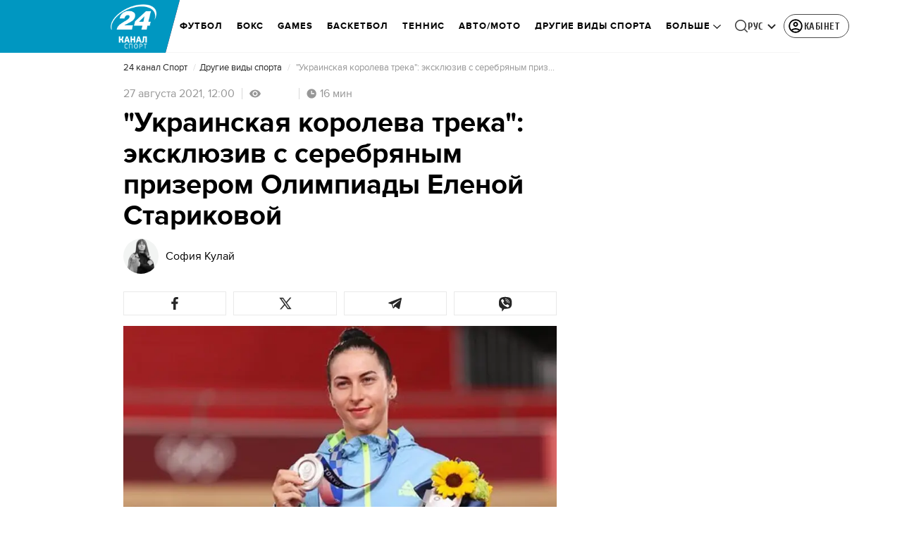

--- FILE ---
content_type: application/javascript
request_url: https://sport.24tv.ua/ru/polyfills.5d43cb9a69a8d9ce.js
body_size: 11896
content:
(self.webpackChunktv24app=self.webpackChunktv24app||[]).push([["polyfills"],{5321:(ge,Oe,le)=>{"use strict";le(6350),le(1182),le(242),window.__Zone_disable_Error=!0,window.__Zone_disable_toString=!0,window.__Zone_disable_bluebird=!0,window.__Zone_disable_geolocation=!0,window.__Zone_disable_requestAnimationFrame=!0,window.__Zone_disable_blocking=!0,window.__Zone_disable_IE_check=!0,window.__Zone_disable_PromiseRejectionEvent=!0,window.__Zone_disable_mediaQuery=!0,window.__Zone_disable_notification=!0,window.__Zone_enable_cross_context_check=!0},1182:()=>{window.__zone_symbol__UNPATCHED_EVENTS=["scroll","mousemove","message"]},242:function(ge,Oe,le){"use strict";var Te,Ie,me=this&&this.__assign||function(){return me=Object.assign||function(ue){for(var ce,ye=1,Be=arguments.length;ye<Be;ye++)for(var Ze in ce=arguments[ye])Object.prototype.hasOwnProperty.call(ce,Ze)&&(ue[Ze]=ce[Ze]);return ue},me.apply(this,arguments)};Te=function(){!function(e){var t,i=e.performance;function a(h){i&&i.mark&&i.mark(h)}function s(h,r){i&&i.measure&&i.measure(h,r)}a("Zone");var f=e.__Zone_symbol_prefix||"__zone_symbol__";function _(h){return f+h}var E=!0===e[_("forceDuplicateZoneCheck")];if(e.Zone){if(E||"function"!=typeof e.Zone.__symbol__)throw new Error("Zone already loaded.");return e.Zone}var b=function(){function h(r,n){this._parent=r,this._name=n?n.name||"unnamed":"<root>",this._properties=n&&n.properties||{},this._zoneDelegate=new m(this,this._parent&&this._parent._zoneDelegate,n)}return h.assertZonePatched=function(){if(e.Promise!==X.ZoneAwarePromise)throw new Error("Zone.js has detected that ZoneAwarePromise `(window|global).Promise` has been overwritten.\nMost likely cause is that a Promise polyfill has been loaded after Zone.js (Polyfilling Promise api is not necessary when zone.js is loaded. If you must load one, do so before loading zone.js.)")},Object.defineProperty(h,"root",{get:function(){for(var r=t.current;r.parent;)r=r.parent;return r},enumerable:!1,configurable:!0}),Object.defineProperty(h,"current",{get:function(){return q.zone},enumerable:!1,configurable:!0}),Object.defineProperty(h,"currentTask",{get:function(){return ne},enumerable:!1,configurable:!0}),h.__load_patch=function(r,n,o){if(void 0===o&&(o=!1),X.hasOwnProperty(r)){if(!o&&E)throw Error("Already loaded patch: "+r)}else if(!e["__Zone_disable_"+r]){var p="Zone:"+r;a(p),X[r]=n(e,t,ae),s(p,p)}},Object.defineProperty(h.prototype,"parent",{get:function(){return this._parent},enumerable:!1,configurable:!0}),Object.defineProperty(h.prototype,"name",{get:function(){return this._name},enumerable:!1,configurable:!0}),h.prototype.get=function(r){var n=this.getZoneWith(r);if(n)return n._properties[r]},h.prototype.getZoneWith=function(r){for(var n=this;n;){if(n._properties.hasOwnProperty(r))return n;n=n._parent}return null},h.prototype.fork=function(r){if(!r)throw new Error("ZoneSpec required!");return this._zoneDelegate.fork(this,r)},h.prototype.wrap=function(r,n){if("function"!=typeof r)throw new Error("Expecting function got: "+r);var o=this._zoneDelegate.intercept(this,r,n),p=this;return function(){return p.runGuarded(o,this,arguments,n)}},h.prototype.run=function(r,n,o,p){q={parent:q,zone:this};try{return this._zoneDelegate.invoke(this,r,n,o,p)}finally{q=q.parent}},h.prototype.runGuarded=function(r,n,o,p){void 0===n&&(n=null),q={parent:q,zone:this};try{try{return this._zoneDelegate.invoke(this,r,n,o,p)}catch(z){if(this._zoneDelegate.handleError(this,z))throw z}}finally{q=q.parent}},h.prototype.runTask=function(r,n,o){if(r.zone!=this)throw new Error("A task can only be run in the zone of creation! (Creation: "+(r.zone||re).name+"; Execution: "+this.name+")");if(r.state!==F||r.type!==O&&r.type!==L){var p=r.state!=y;p&&r._transitionTo(y,B),r.runCount++;var z=ne;ne=r,q={parent:q,zone:this};try{r.type==L&&r.data&&!r.data.isPeriodic&&(r.cancelFn=void 0);try{return this._zoneDelegate.invokeTask(this,r,n,o)}catch(u){if(this._zoneDelegate.handleError(this,u))throw u}}finally{r.state!==F&&r.state!==D&&(r.type==O||r.data&&r.data.isPeriodic?p&&r._transitionTo(B,y):(r.runCount=0,this._updateTaskCount(r,-1),p&&r._transitionTo(F,y,F))),q=q.parent,ne=z}}},h.prototype.scheduleTask=function(r){if(r.zone&&r.zone!==this)for(var n=this;n;){if(n===r.zone)throw Error("can not reschedule task to ".concat(this.name," which is descendants of the original zone ").concat(r.zone.name));n=n.parent}r._transitionTo(x,F);var o=[];r._zoneDelegates=o,r._zone=this;try{r=this._zoneDelegate.scheduleTask(this,r)}catch(p){throw r._transitionTo(D,x,F),this._zoneDelegate.handleError(this,p),p}return r._zoneDelegates===o&&this._updateTaskCount(r,1),r.state==x&&r._transitionTo(B,x),r},h.prototype.scheduleMicroTask=function(r,n,o,p){return this.scheduleTask(new w(R,r,n,o,p,void 0))},h.prototype.scheduleMacroTask=function(r,n,o,p,z){return this.scheduleTask(new w(L,r,n,o,p,z))},h.prototype.scheduleEventTask=function(r,n,o,p,z){return this.scheduleTask(new w(O,r,n,o,p,z))},h.prototype.cancelTask=function(r){if(r.zone!=this)throw new Error("A task can only be cancelled in the zone of creation! (Creation: "+(r.zone||re).name+"; Execution: "+this.name+")");if(r.state===B||r.state===y){r._transitionTo(W,B,y);try{this._zoneDelegate.cancelTask(this,r)}catch(n){throw r._transitionTo(D,W),this._zoneDelegate.handleError(this,n),n}return this._updateTaskCount(r,-1),r._transitionTo(F,W),r.runCount=0,r}},h.prototype._updateTaskCount=function(r,n){var o=r._zoneDelegates;-1==n&&(r._zoneDelegates=null);for(var p=0;p<o.length;p++)o[p]._updateTaskCount(r.type,n)},h}();(t=b).__symbol__=_;var V,g={name:"",onHasTask:function(h,r,n,o){return h.hasTask(n,o)},onScheduleTask:function(h,r,n,o){return h.scheduleTask(n,o)},onInvokeTask:function(h,r,n,o,p,z){return h.invokeTask(n,o,p,z)},onCancelTask:function(h,r,n,o){return h.cancelTask(n,o)}},m=function(){function h(r,n,o){this._taskCounts={microTask:0,macroTask:0,eventTask:0},this.zone=r,this._parentDelegate=n,this._forkZS=o&&(o&&o.onFork?o:n._forkZS),this._forkDlgt=o&&(o.onFork?n:n._forkDlgt),this._forkCurrZone=o&&(o.onFork?this.zone:n._forkCurrZone),this._interceptZS=o&&(o.onIntercept?o:n._interceptZS),this._interceptDlgt=o&&(o.onIntercept?n:n._interceptDlgt),this._interceptCurrZone=o&&(o.onIntercept?this.zone:n._interceptCurrZone),this._invokeZS=o&&(o.onInvoke?o:n._invokeZS),this._invokeDlgt=o&&(o.onInvoke?n:n._invokeDlgt),this._invokeCurrZone=o&&(o.onInvoke?this.zone:n._invokeCurrZone),this._handleErrorZS=o&&(o.onHandleError?o:n._handleErrorZS),this._handleErrorDlgt=o&&(o.onHandleError?n:n._handleErrorDlgt),this._handleErrorCurrZone=o&&(o.onHandleError?this.zone:n._handleErrorCurrZone),this._scheduleTaskZS=o&&(o.onScheduleTask?o:n._scheduleTaskZS),this._scheduleTaskDlgt=o&&(o.onScheduleTask?n:n._scheduleTaskDlgt),this._scheduleTaskCurrZone=o&&(o.onScheduleTask?this.zone:n._scheduleTaskCurrZone),this._invokeTaskZS=o&&(o.onInvokeTask?o:n._invokeTaskZS),this._invokeTaskDlgt=o&&(o.onInvokeTask?n:n._invokeTaskDlgt),this._invokeTaskCurrZone=o&&(o.onInvokeTask?this.zone:n._invokeTaskCurrZone),this._cancelTaskZS=o&&(o.onCancelTask?o:n._cancelTaskZS),this._cancelTaskDlgt=o&&(o.onCancelTask?n:n._cancelTaskDlgt),this._cancelTaskCurrZone=o&&(o.onCancelTask?this.zone:n._cancelTaskCurrZone),this._hasTaskZS=null,this._hasTaskDlgt=null,this._hasTaskDlgtOwner=null,this._hasTaskCurrZone=null;var p=o&&o.onHasTask;(p||n&&n._hasTaskZS)&&(this._hasTaskZS=p?o:g,this._hasTaskDlgt=n,this._hasTaskDlgtOwner=this,this._hasTaskCurrZone=r,o.onScheduleTask||(this._scheduleTaskZS=g,this._scheduleTaskDlgt=n,this._scheduleTaskCurrZone=this.zone),o.onInvokeTask||(this._invokeTaskZS=g,this._invokeTaskDlgt=n,this._invokeTaskCurrZone=this.zone),o.onCancelTask||(this._cancelTaskZS=g,this._cancelTaskDlgt=n,this._cancelTaskCurrZone=this.zone))}return h.prototype.fork=function(r,n){return this._forkZS?this._forkZS.onFork(this._forkDlgt,this.zone,r,n):new b(r,n)},h.prototype.intercept=function(r,n,o){return this._interceptZS?this._interceptZS.onIntercept(this._interceptDlgt,this._interceptCurrZone,r,n,o):n},h.prototype.invoke=function(r,n,o,p,z){return this._invokeZS?this._invokeZS.onInvoke(this._invokeDlgt,this._invokeCurrZone,r,n,o,p,z):n.apply(o,p)},h.prototype.handleError=function(r,n){return!this._handleErrorZS||this._handleErrorZS.onHandleError(this._handleErrorDlgt,this._handleErrorCurrZone,r,n)},h.prototype.scheduleTask=function(r,n){var o=n;if(this._scheduleTaskZS)this._hasTaskZS&&o._zoneDelegates.push(this._hasTaskDlgtOwner),(o=this._scheduleTaskZS.onScheduleTask(this._scheduleTaskDlgt,this._scheduleTaskCurrZone,r,n))||(o=n);else if(n.scheduleFn)n.scheduleFn(n);else{if(n.type!=R)throw new Error("Task is missing scheduleFn.");A(n)}return o},h.prototype.invokeTask=function(r,n,o,p){return this._invokeTaskZS?this._invokeTaskZS.onInvokeTask(this._invokeTaskDlgt,this._invokeTaskCurrZone,r,n,o,p):n.callback.apply(o,p)},h.prototype.cancelTask=function(r,n){var o;if(this._cancelTaskZS)o=this._cancelTaskZS.onCancelTask(this._cancelTaskDlgt,this._cancelTaskCurrZone,r,n);else{if(!n.cancelFn)throw Error("Task is not cancelable");o=n.cancelFn(n)}return o},h.prototype.hasTask=function(r,n){try{this._hasTaskZS&&this._hasTaskZS.onHasTask(this._hasTaskDlgt,this._hasTaskCurrZone,r,n)}catch(o){this.handleError(r,o)}},h.prototype._updateTaskCount=function(r,n){var o=this._taskCounts,p=o[r],z=o[r]=p+n;if(z<0)throw new Error("More tasks executed then were scheduled.");0!=p&&0!=z||this.hasTask(this.zone,{microTask:o.microTask>0,macroTask:o.macroTask>0,eventTask:o.eventTask>0,change:r})},h}(),w=function(){function h(r,n,o,p,z,u){if(this._zone=null,this.runCount=0,this._zoneDelegates=null,this._state="notScheduled",this.type=r,this.source=n,this.data=p,this.scheduleFn=z,this.cancelFn=u,!o)throw new Error("callback is not defined");this.callback=o;var v=this;this.invoke=r===O&&p&&p.useG?h.invokeTask:function(){return h.invokeTask.call(e,v,this,arguments)}}return h.invokeTask=function(r,n,o){r||(r=this),fe++;try{return r.runCount++,r.zone.runTask(r,n,o)}finally{1==fe&&T(),fe--}},Object.defineProperty(h.prototype,"zone",{get:function(){return this._zone},enumerable:!1,configurable:!0}),Object.defineProperty(h.prototype,"state",{get:function(){return this._state},enumerable:!1,configurable:!0}),h.prototype.cancelScheduleRequest=function(){this._transitionTo(F,x)},h.prototype._transitionTo=function(r,n,o){if(this._state!==n&&this._state!==o)throw new Error("".concat(this.type," '").concat(this.source,"': can not transition to '").concat(r,"', expecting state '").concat(n,"'").concat(o?" or '"+o+"'":"",", was '").concat(this._state,"'."));this._state=r,r==F&&(this._zoneDelegates=null)},h.prototype.toString=function(){return this.data&&typeof this.data.handleId<"u"?this.data.handleId.toString():Object.prototype.toString.call(this)},h.prototype.toJSON=function(){return{type:this.type,state:this.state,source:this.source,zone:this.zone.name,runCount:this.runCount}},h}(),Z=_("setTimeout"),M=_("Promise"),U=_("then"),j=[],ie=!1;function Y(h){if(V||e[M]&&(V=e[M].resolve(0)),V){var r=V[U];r||(r=V.then),r.call(V,h)}else e[Z](h,0)}function A(h){0===fe&&0===j.length&&Y(T),h&&j.push(h)}function T(){if(!ie){for(ie=!0;j.length;){var h=j;j=[];for(var r=0;r<h.length;r++){var n=h[r];try{n.zone.runTask(n,null,null)}catch(o){ae.onUnhandledError(o)}}}ae.microtaskDrainDone(),ie=!1}}var re={name:"NO ZONE"},F="notScheduled",x="scheduling",B="scheduled",y="running",W="canceling",D="unknown",R="microTask",L="macroTask",O="eventTask",X={},ae={symbol:_,currentZoneFrame:function(){return q},onUnhandledError:K,microtaskDrainDone:K,scheduleMicroTask:A,showUncaughtError:function(){return!b[_("ignoreConsoleErrorUncaughtError")]},patchEventTarget:function(){return[]},patchOnProperties:K,patchMethod:function(){return K},bindArguments:function(){return[]},patchThen:function(){return K},patchMacroTask:function(){return K},patchEventPrototype:function(){return K},isIEOrEdge:function(){return!1},getGlobalObjects:function(){},ObjectDefineProperty:function(){return K},ObjectGetOwnPropertyDescriptor:function(){},ObjectCreate:function(){},ArraySlice:function(){return[]},patchClass:function(){return K},wrapWithCurrentZone:function(){return K},filterProperties:function(){return[]},attachOriginToPatched:function(){return K},_redefineProperty:function(){return K},patchCallbacks:function(){return K},nativeScheduleMicroTask:Y},q={parent:null,zone:new b(null,null)},ne=null,fe=0;function K(){}s("Zone","Zone"),e.Zone=b}(typeof window<"u"&&window||typeof self<"u"&&self||global);var ue=Object.getOwnPropertyDescriptor,ce=Object.defineProperty,ye=Object.getPrototypeOf,Be=Object.create,Ze=Array.prototype.slice,Fe="addEventListener",Ue="removeEventListener",Ve=Zone.__symbol__(Fe),Ge=Zone.__symbol__(Ue),he="true",ve="false",Se=Zone.__symbol__("");function xe(e,t){return Zone.current.wrap(e,t)}function ze(e,t,i,a,s){return Zone.current.scheduleMacroTask(e,t,i,a,s)}var H=Zone.__symbol__,Me=typeof window<"u",ke=Me?window:void 0,$=Me&&ke||"object"==typeof self&&self||global,dr="removeAttribute";function We(e,t){for(var i=e.length-1;i>=0;i--)"function"==typeof e[i]&&(e[i]=xe(e[i],t+"_"+i));return e}function Je(e){return!e||!1!==e.writable&&!("function"==typeof e.get&&typeof e.set>"u")}var Qe=typeof WorkerGlobalScope<"u"&&self instanceof WorkerGlobalScope,Ne=!("nw"in $)&&typeof $.process<"u"&&"[object process]"==={}.toString.call($.process),Xe=!Ne&&!Qe&&!(!Me||!ke.HTMLElement),$e=typeof $.process<"u"&&"[object process]"==={}.toString.call($.process)&&!Qe&&!(!Me||!ke.HTMLElement),Le={},er=function(e){if(e=e||$.event){var t=Le[e.type];t||(t=Le[e.type]=H("ON_PROPERTY"+e.type));var s,i=this||e.target||$,a=i[t];return Xe&&i===ke&&"error"===e.type?!0===(s=a&&a.call(this,e.message,e.filename,e.lineno,e.colno,e.error))&&e.preventDefault():null!=(s=a&&a.apply(this,arguments))&&!s&&e.preventDefault(),s}};function rr(e,t,i){var a=ue(e,t);if(!a&&i&&ue(i,t)&&(a={enumerable:!0,configurable:!0}),a&&a.configurable){var f=H("on"+t+"patched");if(!e.hasOwnProperty(f)||!e[f]){delete a.writable,delete a.value;var _=a.get,E=a.set,b=t.slice(2),g=Le[b];g||(g=Le[b]=H("ON_PROPERTY"+b)),a.set=function(m){var w=this;!w&&e===$&&(w=$),w&&("function"==typeof w[g]&&w.removeEventListener(b,er),E&&E.call(w,null),w[g]=m,"function"==typeof m&&w.addEventListener(b,er,!1))},a.get=function(){var m=this;if(!m&&e===$&&(m=$),!m)return null;var w=m[g];if(w)return w;if(_){var Z=_.call(this);if(Z)return a.set.call(this,Z),"function"==typeof m[dr]&&m.removeAttribute(t),Z}return null},ce(e,t,a),e[f]=!0}}}function tr(e,t,i){if(t)for(var a=0;a<t.length;a++)rr(e,"on"+t[a],i);else{var s=[];for(var f in e)"on"==f.slice(0,2)&&s.push(f);for(var _=0;_<s.length;_++)rr(e,s[_],i)}}var se=H("originalInstance");function Ce(e){var t=$[e];if(t){$[H(e)]=t,$[e]=function(){var s=We(arguments,e);switch(s.length){case 0:this[se]=new t;break;case 1:this[se]=new t(s[0]);break;case 2:this[se]=new t(s[0],s[1]);break;case 3:this[se]=new t(s[0],s[1],s[2]);break;case 4:this[se]=new t(s[0],s[1],s[2],s[3]);break;default:throw new Error("Arg list too long.")}},de($[e],t);var a,i=new t(function(){});for(a in i)"XMLHttpRequest"===e&&"responseBlob"===a||function(s){"function"==typeof i[s]?$[e].prototype[s]=function(){return this[se][s].apply(this[se],arguments)}:ce($[e].prototype,s,{set:function(f){"function"==typeof f?(this[se][s]=xe(f,e+"."+s),de(this[se][s],f)):this[se][s]=f},get:function(){return this[se][s]}})}(a);for(a in t)"prototype"!==a&&t.hasOwnProperty(a)&&($[e][a]=t[a])}}function _e(e,t,i){for(var a=e;a&&!a.hasOwnProperty(t);)a=ye(a);!a&&e[t]&&(a=e);var s=H(t),f=null;if(a&&(!(f=a[s])||!a.hasOwnProperty(s))&&(f=a[s]=a[t],Je(a&&ue(a,t)))){var E=i(f,s,t);a[t]=function(){return E(this,arguments)},de(a[t],f)}return f}function Tr(e,t,i){var a=null;function s(f){var _=f.data;return _.args[_.cbIdx]=function(){f.invoke.apply(this,arguments)},a.apply(_.target,_.args),f}a=_e(e,t,function(f){return function(_,E){var b=i(_,E);return b.cbIdx>=0&&"function"==typeof E[b.cbIdx]?ze(b.name,E[b.cbIdx],b,s):f.apply(_,E)}})}function de(e,t){e[H("OriginalDelegate")]=t}var nr=!1,Ye=!1;function pr(){if(nr)return Ye;nr=!0;try{var e=ke.navigator.userAgent;(-1!==e.indexOf("MSIE ")||-1!==e.indexOf("Trident/")||-1!==e.indexOf("Edge/"))&&(Ye=!0)}catch{}return Ye}Zone.__load_patch("ZoneAwarePromise",function(e,t,i){var a=Object.getOwnPropertyDescriptor,s=Object.defineProperty;var _=i.symbol,E=[],b=!0===e[_("DISABLE_WRAPPING_UNCAUGHT_PROMISE_REJECTION")],g=_("Promise"),m=_("then"),w="__creationTrace__";i.onUnhandledError=function(u){if(i.showUncaughtError()){var v=u&&u.rejection;v?console.error("Unhandled Promise rejection:",v instanceof Error?v.message:v,"; Zone:",u.zone.name,"; Task:",u.task&&u.task.source,"; Value:",v,v instanceof Error?v.stack:void 0):console.error(u)}},i.microtaskDrainDone=function(){for(var u=function(){var v=E.shift();try{v.zone.runGuarded(function(){throw v.throwOriginal?v.rejection:v})}catch(l){!function M(u){i.onUnhandledError(u);try{var v=t[Z];"function"==typeof v&&v.call(this,u)}catch{}}(l)}};E.length;)u()};var Z=_("unhandledPromiseRejectionHandler");function U(u){return u&&u.then}function j(u){return u}function ie(u){return r.reject(u)}var V=_("state"),Y=_("value"),A=_("finally"),T=_("parentPromiseValue"),re=_("parentPromiseState"),F="Promise.then",x=null,B=!0,y=!1,W=0;function D(u,v){return function(l){try{X(u,v,l)}catch(c){X(u,!1,c)}}}var R=function(){var u=!1;return function(l){return function(){u||(u=!0,l.apply(null,arguments))}}},L="Promise resolved with itself",O=_("currentTaskTrace");function X(u,v,l){var c=R();if(u===l)throw new TypeError(L);if(u[V]===x){var d=null;try{("object"==typeof l||"function"==typeof l)&&(d=l&&l.then)}catch(I){return c(function(){X(u,!1,I)})(),u}if(v!==y&&l instanceof r&&l.hasOwnProperty(V)&&l.hasOwnProperty(Y)&&l[V]!==x)q(l),X(u,l[V],l[Y]);else if(v!==y&&"function"==typeof d)try{d.call(l,c(D(u,v)),c(D(u,!1)))}catch(I){c(function(){X(u,!1,I)})()}else{u[V]=v;var P=u[Y];if(u[Y]=l,u[A]===A&&v===B&&(u[V]=u[re],u[Y]=u[T]),v===y&&l instanceof Error){var k=t.currentTask&&t.currentTask.data&&t.currentTask.data[w];k&&s(l,O,{configurable:!0,enumerable:!1,writable:!0,value:k})}for(var S=0;S<P.length;)ne(u,P[S++],P[S++],P[S++],P[S++]);if(0==P.length&&v==y){u[V]=W;var C=l;try{throw new Error("Uncaught (in promise): "+function f(u){return u&&u.toString===Object.prototype.toString?(u.constructor&&u.constructor.name||"")+": "+JSON.stringify(u):u?u.toString():Object.prototype.toString.call(u)}(l)+(l&&l.stack?"\n"+l.stack:""))}catch(I){C=I}b&&(C.throwOriginal=!0),C.rejection=l,C.promise=u,C.zone=t.current,C.task=t.currentTask,E.push(C),i.scheduleMicroTask()}}}return u}var ae=_("rejectionHandledHandler");function q(u){if(u[V]===W){try{var v=t[ae];v&&"function"==typeof v&&v.call(this,{rejection:u[Y],promise:u})}catch{}u[V]=y;for(var l=0;l<E.length;l++)u===E[l].promise&&E.splice(l,1)}}function ne(u,v,l,c,d){q(u);var P=u[V],k=P?"function"==typeof c?c:j:"function"==typeof d?d:ie;v.scheduleMicroTask(F,function(){try{var S=u[Y],C=!!l&&A===l[A];C&&(l[T]=S,l[re]=P);var I=v.run(k,void 0,C&&k!==ie&&k!==j?[]:[S]);X(l,!0,I)}catch(N){X(l,!1,N)}},l)}var K=function(){},h=e.AggregateError,r=function(){function u(v){var l=this;if(!(l instanceof u))throw new Error("Must be an instanceof Promise.");l[V]=x,l[Y]=[];try{var c=R();v&&v(c(D(l,B)),c(D(l,y)))}catch(d){X(l,!1,d)}}return u.toString=function(){return"function ZoneAwarePromise() { [native code] }"},u.resolve=function(v){return X(new this(null),B,v)},u.reject=function(v){return X(new this(null),y,v)},u.any=function(v){if(!v||"function"!=typeof v[Symbol.iterator])return Promise.reject(new h([],"All promises were rejected"));var l=[],c=0;try{for(var d=0,P=v;d<P.length;d++)c++,l.push(u.resolve(P[d]))}catch{return Promise.reject(new h([],"All promises were rejected"))}if(0===c)return Promise.reject(new h([],"All promises were rejected"));var S=!1,C=[];return new u(function(I,N){for(var G=0;G<l.length;G++)l[G].then(function(te){S||(S=!0,I(te))},function(te){C.push(te),0==--c&&(S=!0,N(new h(C,"All promises were rejected")))})})},u.race=function(v){var l,c,d=new this(function(N,G){l=N,c=G});function P(N){l(N)}function k(N){c(N)}for(var S=0,C=v;S<C.length;S++){var I=C[S];U(I)||(I=this.resolve(I)),I.then(P,k)}return d},u.all=function(v){return u.allWithCallback(v)},u.allSettled=function(v){return(this&&this.prototype instanceof u?this:u).allWithCallback(v,{thenCallback:function(c){return{status:"fulfilled",value:c}},errorCallback:function(c){return{status:"rejected",reason:c}}})},u.allWithCallback=function(v,l){for(var c,d,P=new this(function(Q,ee){c=Q,d=ee}),k=2,S=0,C=[],I=function(Q){U(Q)||(Q=N.resolve(Q));var ee=S;try{Q.then(function(J){C[ee]=l?l.thenCallback(J):J,0==--k&&c(C)},function(J){l?(C[ee]=l.errorCallback(J),0==--k&&c(C)):d(J)})}catch(J){d(J)}k++,S++},N=this,G=0,te=v;G<te.length;G++)I(te[G]);return 0==(k-=2)&&c(C),P},Object.defineProperty(u.prototype,Symbol.toStringTag,{get:function(){return"Promise"},enumerable:!1,configurable:!0}),Object.defineProperty(u.prototype,Symbol.species,{get:function(){return u},enumerable:!1,configurable:!0}),u.prototype.then=function(v,l){var c,d=null===(c=this.constructor)||void 0===c?void 0:c[Symbol.species];(!d||"function"!=typeof d)&&(d=this.constructor||u);var P=new d(K),k=t.current;return this[V]==x?this[Y].push(k,P,v,l):ne(this,k,P,v,l),P},u.prototype.catch=function(v){return this.then(null,v)},u.prototype.finally=function(v){var l,c=null===(l=this.constructor)||void 0===l?void 0:l[Symbol.species];(!c||"function"!=typeof c)&&(c=u);var d=new c(K);d[A]=A;var P=t.current;return this[V]==x?this[Y].push(P,d,v,v):ne(this,P,d,v,v),d},u}();r.resolve=r.resolve,r.reject=r.reject,r.race=r.race,r.all=r.all;var n=e[g]=e.Promise;e.Promise=r;var o=_("thenPatched");function p(u){var v=u.prototype,l=a(v,"then");if(!l||!1!==l.writable&&l.configurable){var c=v.then;v[m]=c,u.prototype.then=function(d,P){var k=this;return new r(function(C,I){c.call(k,C,I)}).then(d,P)},u[o]=!0}}return i.patchThen=p,n&&(p(n),_e(e,"fetch",function(u){return function z(u){return function(v,l){var c=u.apply(v,l);if(c instanceof r)return c;var d=c.constructor;return d[o]||p(d),c}}(u)})),Promise[t.__symbol__("uncaughtPromiseErrors")]=E,r}),Zone.__load_patch("toString",function(e){var t=Function.prototype.toString,i=H("OriginalDelegate"),a=H("Promise"),s=H("Error"),f=function(){if("function"==typeof this){var g=this[i];if(g)return"function"==typeof g?t.call(g):Object.prototype.toString.call(g);if(this===Promise){var m=e[a];if(m)return t.call(m)}if(this===Error){var w=e[s];if(w)return t.call(w)}}return t.call(this)};f[i]=t,Function.prototype.toString=f;var _=Object.prototype.toString;Object.prototype.toString=function(){return"function"==typeof Promise&&this instanceof Promise?"[object Promise]":_.call(this)}});var be=!1;if(typeof window<"u")try{var Ae=Object.defineProperty({},"passive",{get:function(){be=!0}});window.addEventListener("test",Ae,Ae),window.removeEventListener("test",Ae,Ae)}catch{be=!1}var gr={useG:!0},oe={},or={},ir=new RegExp("^"+Se+"(\\w+)(true|false)$"),ar=H("propagationStopped");function ur(e,t){var i=(t?t(e):e)+ve,a=(t?t(e):e)+he,s=Se+i,f=Se+a;oe[e]={},oe[e][ve]=s,oe[e][he]=f}function mr(e,t,i,a){var s=a&&a.add||Fe,f=a&&a.rm||Ue,_=a&&a.listeners||"eventListeners",E=a&&a.rmAll||"removeAllListeners",b=H(s),g="."+s+":",m="prependListener",w="."+m+":",Z=function(A,T,re){if(!A.isRemoved){var x,F=A.callback;"object"==typeof F&&F.handleEvent&&(A.callback=function(W){return F.handleEvent(W)},A.originalDelegate=F);try{A.invoke(A,T,[re])}catch(W){x=W}var B=A.options;return B&&"object"==typeof B&&B.once&&T[f].call(T,re.type,A.originalDelegate?A.originalDelegate:A.callback,B),x}};function M(A,T,re){if(T=T||e.event){var F=A||T.target||e,x=F[oe[T.type][re?he:ve]];if(x){var B=[];if(1===x.length)(y=Z(x[0],F,T))&&B.push(y);else for(var W=x.slice(),D=0;D<W.length&&(!T||!0!==T[ar]);D++){var y;(y=Z(W[D],F,T))&&B.push(y)}if(1===B.length)throw B[0];var R=function(L){var O=B[L];t.nativeScheduleMicroTask(function(){throw O})};for(D=0;D<B.length;D++)R(D)}}}var U=function(A){return M(this,A,!1)},j=function(A){return M(this,A,!0)};function ie(A,T){if(!A)return!1;var re=!0;T&&void 0!==T.useG&&(re=T.useG);var F=T&&T.vh,x=!0;T&&void 0!==T.chkDup&&(x=T.chkDup);var B=!1;T&&void 0!==T.rt&&(B=T.rt);for(var y=A;y&&!y.hasOwnProperty(s);)y=ye(y);if(!y&&A[s]&&(y=A),!y||y[b])return!1;var ae,W=T&&T.eventNameToString,D={},R=y[b]=y[s],L=y[H(f)]=y[f],O=y[H(_)]=y[_],X=y[H(E)]=y[E];T&&T.prepend&&(ae=y[H(T.prepend)]=y[T.prepend]);var n=re?function(c){if(!D.isExisting)return R.call(D.target,D.eventName,D.capture?j:U,D.options)}:function(c){return R.call(D.target,D.eventName,c.invoke,D.options)},o=re?function(c){if(!c.isRemoved){var d=oe[c.eventName],P=void 0;d&&(P=d[c.capture?he:ve]);var k=P&&c.target[P];if(k)for(var S=0;S<k.length;S++)if(k[S]===c){k.splice(S,1),c.isRemoved=!0,0===k.length&&(c.allRemoved=!0,c.target[P]=null);break}}if(c.allRemoved)return L.call(c.target,c.eventName,c.capture?j:U,c.options)}:function(c){return L.call(c.target,c.eventName,c.invoke,c.options)},z=T&&T.diff?T.diff:function(c,d){var P=typeof d;return"function"===P&&c.callback===d||"object"===P&&c.originalDelegate===d},u=Zone[H("UNPATCHED_EVENTS")],v=e[H("PASSIVE_EVENTS")],l=function(c,d,P,k,S,C){return void 0===S&&(S=!1),void 0===C&&(C=!1),function(){var I=this||e,N=arguments[0];T&&T.transferEventName&&(N=T.transferEventName(N));var G=arguments[1];if(!G)return c.apply(this,arguments);if(Ne&&"uncaughtException"===N)return c.apply(this,arguments);var te=!1;if("function"!=typeof G){if(!G.handleEvent)return c.apply(this,arguments);te=!0}if(!F||F(c,G,I,arguments)){var Ee=be&&!!v&&-1!==v.indexOf(N),Q=function q(c,d){return!be&&"object"==typeof c&&c?!!c.capture:be&&d?"boolean"==typeof c?{capture:c,passive:!0}:c?"object"==typeof c&&!1!==c.passive?me(me({},c),{passive:!0}):c:{passive:!0}:c}(arguments[2],Ee);if(u)for(var ee=0;ee<u.length;ee++)if(N===u[ee])return Ee?c.call(I,N,G,Q):c.apply(this,arguments);var J=!!Q&&("boolean"==typeof Q||Q.capture),Pe=!(!Q||"object"!=typeof Q)&&Q.once,Sr=Zone.current,qe=oe[N];qe||(ur(N,W),qe=oe[N]);var lr=qe[J?he:ve],Re=I[lr],hr=!1;if(Re){if(hr=!0,x)for(ee=0;ee<Re.length;ee++)if(z(Re[ee],G))return}else Re=I[lr]=[];var He,vr=I.constructor.name,_r=or[vr];_r&&(He=_r[N]),He||(He=vr+d+(W?W(N):N)),D.options=Q,Pe&&(D.options.once=!1),D.target=I,D.capture=J,D.eventName=N,D.isExisting=hr;var De=re?gr:void 0;De&&(De.taskData=D);var pe=Sr.scheduleEventTask(He,G,De,P,k);if(D.target=null,De&&(De.taskData=null),Pe&&(Q.once=!0),!be&&"boolean"==typeof pe.options||(pe.options=Q),pe.target=I,pe.capture=J,pe.eventName=N,te&&(pe.originalDelegate=G),C?Re.unshift(pe):Re.push(pe),S)return I}}};return y[s]=l(R,g,n,o,B),ae&&(y[m]=l(ae,w,function(c){return ae.call(D.target,D.eventName,c.invoke,D.options)},o,B,!0)),y[f]=function(){var c=this||e,d=arguments[0];T&&T.transferEventName&&(d=T.transferEventName(d));var P=arguments[2],k=!!P&&("boolean"==typeof P||P.capture),S=arguments[1];if(!S)return L.apply(this,arguments);if(!F||F(L,S,c,arguments)){var I,C=oe[d];C&&(I=C[k?he:ve]);var N=I&&c[I];if(N)for(var G=0;G<N.length;G++){var te=N[G];if(z(te,S))return N.splice(G,1),te.isRemoved=!0,0===N.length&&(te.allRemoved=!0,c[I]=null,"string"==typeof d)&&(c[Se+"ON_PROPERTY"+d]=null),te.zone.cancelTask(te),B?c:void 0}return L.apply(this,arguments)}},y[_]=function(){var c=this||e,d=arguments[0];T&&T.transferEventName&&(d=T.transferEventName(d));for(var P=[],k=sr(c,W?W(d):d),S=0;S<k.length;S++){var C=k[S];P.push(C.originalDelegate?C.originalDelegate:C.callback)}return P},y[E]=function(){var c=this||e,d=arguments[0];if(d){T&&T.transferEventName&&(d=T.transferEventName(d));var N=oe[d];if(N){var Ee=c[N[ve]],Q=c[N[he]];if(Ee)for(var ee=Ee.slice(),k=0;k<ee.length;k++)this[f].call(this,d,(J=ee[k]).originalDelegate?J.originalDelegate:J.callback,J.options);if(Q)for(ee=Q.slice(),k=0;k<ee.length;k++){var J;this[f].call(this,d,(J=ee[k]).originalDelegate?J.originalDelegate:J.callback,J.options)}}}else{var P=Object.keys(c);for(k=0;k<P.length;k++){var C=ir.exec(P[k]),I=C&&C[1];I&&"removeListener"!==I&&this[E].call(this,I)}this[E].call(this,"removeListener")}if(B)return this},de(y[s],R),de(y[f],L),X&&de(y[E],X),O&&de(y[_],O),!0}for(var V=[],Y=0;Y<i.length;Y++)V[Y]=ie(i[Y],a);return V}function sr(e,t){if(!t){var i=[];for(var a in e){var s=ir.exec(a),f=s&&s[1];if(f&&(!t||f===t)){var _=e[a];if(_)for(var E=0;E<_.length;E++)i.push(_[E])}}return i}var b=oe[t];b||(ur(t),b=oe[t]);var g=e[b[ve]],m=e[b[he]];return g?m?g.concat(m):g.slice():m?m.slice():[]}function kr(e,t){var i=e.Event;i&&i.prototype&&t.patchMethod(i.prototype,"stopImmediatePropagation",function(a){return function(s,f){s[ar]=!0,a&&a.apply(s,f)}})}function br(e,t,i,a,s){var f=Zone.__symbol__(a);if(!t[f]){var _=t[f]=t[a];t[a]=function(E,b,g){return b&&b.prototype&&s.forEach(function(m){var w="".concat(i,".").concat(a,"::")+m,Z=b.prototype;try{if(Z.hasOwnProperty(m)){var M=e.ObjectGetOwnPropertyDescriptor(Z,m);M&&M.value?(M.value=e.wrapWithCurrentZone(M.value,w),e._redefineProperty(b.prototype,m,M)):Z[m]&&(Z[m]=e.wrapWithCurrentZone(Z[m],w))}else Z[m]&&(Z[m]=e.wrapWithCurrentZone(Z[m],w))}catch{}}),_.call(t,E,b,g)},e.attachOriginToPatched(t[a],_)}}function cr(e,t,i){if(!i||0===i.length)return t;var a=i.filter(function(f){return f.target===e});if(!a||0===a.length)return t;var s=a[0].ignoreProperties;return t.filter(function(f){return-1===s.indexOf(f)})}function fr(e,t,i,a){e&&tr(e,cr(e,t,i),a)}function Ke(e){return Object.getOwnPropertyNames(e).filter(function(t){return t.startsWith("on")&&t.length>2}).map(function(t){return t.substring(2)})}function wr(e,t){if((!Ne||$e)&&!Zone[e.symbol("patchEvents")]){var i=t.__Zone_ignore_on_properties,a=[];if(Xe){var s=window;a=a.concat(["Document","SVGElement","Element","HTMLElement","HTMLBodyElement","HTMLMediaElement","HTMLFrameSetElement","HTMLFrameElement","HTMLIFrameElement","HTMLMarqueeElement","Worker"]);var f=function yr(){try{var e=ke.navigator.userAgent;if(-1!==e.indexOf("MSIE ")||-1!==e.indexOf("Trident/"))return!0}catch{}return!1}()?[{target:s,ignoreProperties:["error"]}]:[];fr(s,Ke(s),i&&i.concat(f),ye(s))}a=a.concat(["XMLHttpRequest","XMLHttpRequestEventTarget","IDBIndex","IDBRequest","IDBOpenDBRequest","IDBDatabase","IDBTransaction","IDBCursor","WebSocket"]);for(var _=0;_<a.length;_++){var E=t[a[_]];E&&E.prototype&&fr(E.prototype,Ke(E.prototype),i)}}}Zone.__load_patch("util",function(e,t,i){var a=Ke(e);i.patchOnProperties=tr,i.patchMethod=_e,i.bindArguments=We,i.patchMacroTask=Tr;var s=t.__symbol__("BLACK_LISTED_EVENTS"),f=t.__symbol__("UNPATCHED_EVENTS");e[f]&&(e[s]=e[f]),e[s]&&(t[s]=t[f]=e[s]),i.patchEventPrototype=kr,i.patchEventTarget=mr,i.isIEOrEdge=pr,i.ObjectDefineProperty=ce,i.ObjectGetOwnPropertyDescriptor=ue,i.ObjectCreate=Be,i.ArraySlice=Ze,i.patchClass=Ce,i.wrapWithCurrentZone=xe,i.filterProperties=cr,i.attachOriginToPatched=de,i._redefineProperty=Object.defineProperty,i.patchCallbacks=br,i.getGlobalObjects=function(){return{globalSources:or,zoneSymbolEventNames:oe,eventNames:a,isBrowser:Xe,isMix:$e,isNode:Ne,TRUE_STR:he,FALSE_STR:ve,ZONE_SYMBOL_PREFIX:Se,ADD_EVENT_LISTENER_STR:Fe,REMOVE_EVENT_LISTENER_STR:Ue}}});var je=H("zoneTask");function we(e,t,i,a){var s=null,f=null;i+=a;var _={};function E(g){var m=g.data;return m.args[0]=function(){return g.invoke.apply(this,arguments)},m.handleId=s.apply(e,m.args),g}function b(g){return f.call(e,g.data.handleId)}s=_e(e,t+=a,function(g){return function(m,w){if("function"==typeof w[0]){var Z={isPeriodic:"Interval"===a,delay:"Timeout"===a||"Interval"===a?w[1]||0:void 0,args:w},M=w[0];w[0]=function(){try{return M.apply(this,arguments)}finally{Z.isPeriodic||("number"==typeof Z.handleId?delete _[Z.handleId]:Z.handleId&&(Z.handleId[je]=null))}};var U=ze(t,w[0],Z,E,b);if(!U)return U;var j=U.data.handleId;return"number"==typeof j?_[j]=U:j&&(j[je]=U),j&&j.ref&&j.unref&&"function"==typeof j.ref&&"function"==typeof j.unref&&(U.ref=j.ref.bind(j),U.unref=j.unref.bind(j)),"number"==typeof j||j?j:U}return g.apply(e,w)}}),f=_e(e,i,function(g){return function(m,w){var M,Z=w[0];"number"==typeof Z?M=_[Z]:(M=Z&&Z[je])||(M=Z),M&&"string"==typeof M.type?"notScheduled"!==M.state&&(M.cancelFn&&M.data.isPeriodic||0===M.runCount)&&("number"==typeof Z?delete _[Z]:Z&&(Z[je]=null),M.zone.cancelTask(M)):g.apply(e,w)}})}Zone.__load_patch("legacy",function(e){var t=e[Zone.__symbol__("legacyPatch")];t&&t()}),Zone.__load_patch("timers",function(e){var t="set",i="clear";we(e,t,i,"Timeout"),we(e,t,i,"Interval"),we(e,t,i,"Immediate")}),Zone.__load_patch("requestAnimationFrame",function(e){we(e,"request","cancel","AnimationFrame"),we(e,"mozRequest","mozCancel","AnimationFrame"),we(e,"webkitRequest","webkitCancel","AnimationFrame")}),Zone.__load_patch("blocking",function(e,t){for(var i=["alert","prompt","confirm"],a=0;a<i.length;a++)_e(e,i[a],function(f,_,E){return function(b,g){return t.current.run(f,e,g,E)}})}),Zone.__load_patch("EventTarget",function(e,t,i){(function Zr(e,t){t.patchEventPrototype(e,t)})(e,i),function Or(e,t){if(!Zone[t.symbol("patchEventTarget")]){for(var i=t.getGlobalObjects(),a=i.eventNames,s=i.zoneSymbolEventNames,f=i.TRUE_STR,_=i.FALSE_STR,E=i.ZONE_SYMBOL_PREFIX,b=0;b<a.length;b++){var g=a[b],Z=E+(g+_),M=E+(g+f);s[g]={},s[g][_]=Z,s[g][f]=M}var U=e.EventTarget;if(U&&U.prototype)return t.patchEventTarget(e,t,[U&&U.prototype]),!0}}(e,i);var a=e.XMLHttpRequestEventTarget;a&&a.prototype&&i.patchEventTarget(e,i,[a.prototype])}),Zone.__load_patch("MutationObserver",function(e,t,i){Ce("MutationObserver"),Ce("WebKitMutationObserver")}),Zone.__load_patch("IntersectionObserver",function(e,t,i){Ce("IntersectionObserver")}),Zone.__load_patch("FileReader",function(e,t,i){Ce("FileReader")}),Zone.__load_patch("on_property",function(e,t,i){wr(i,e)}),Zone.__load_patch("customElements",function(e,t,i){!function Rr(e,t){var i=t.getGlobalObjects();(i.isBrowser||i.isMix)&&e.customElements&&"customElements"in e&&t.patchCallbacks(t,e.customElements,"customElements","define",["connectedCallback","disconnectedCallback","adoptedCallback","attributeChangedCallback"])}(e,i)}),Zone.__load_patch("XHR",function(e,t){!function b(g){var m=g.XMLHttpRequest;if(m){var w=m.prototype,M=w[Ve],U=w[Ge];if(!M){var j=g.XMLHttpRequestEventTarget;if(j){var ie=j.prototype;M=ie[Ve],U=ie[Ge]}}var V="readystatechange",Y="scheduled",F=_e(w,"open",function(){return function(R,L){return R[a]=0==L[2],R[_]=L[1],F.apply(R,L)}}),B=H("fetchTaskAborting"),y=H("fetchTaskScheduling"),W=_e(w,"send",function(){return function(R,L){if(!0===t.current[y]||R[a])return W.apply(R,L);var O={target:R,url:R[_],isPeriodic:!1,args:L,aborted:!1},X=ze("XMLHttpRequest.send",T,O,A,re);R&&!0===R[E]&&!O.aborted&&X.state===Y&&X.invoke()}}),D=_e(w,"abort",function(){return function(R,L){var O=function Z(R){return R[i]}(R);if(O&&"string"==typeof O.type){if(null==O.cancelFn||O.data&&O.data.aborted)return;O.zone.cancelTask(O)}else if(!0===t.current[B])return D.apply(R,L)}})}function A(R){var L=R.data,O=L.target;O[f]=!1,O[E]=!1;var X=O[s];M||(M=O[Ve],U=O[Ge]),X&&U.call(O,V,X);var ae=O[s]=function(){if(O.readyState===O.DONE)if(!L.aborted&&O[f]&&R.state===Y){var ne=O[t.__symbol__("loadfalse")];if(0!==O.status&&ne&&ne.length>0){var fe=R.invoke;R.invoke=function(){for(var K=O[t.__symbol__("loadfalse")],h=0;h<K.length;h++)K[h]===R&&K.splice(h,1);!L.aborted&&R.state===Y&&fe.call(R)},ne.push(R)}else R.invoke()}else!L.aborted&&!1===O[f]&&(O[E]=!0)};return M.call(O,V,ae),O[i]||(O[i]=R),W.apply(O,L.args),O[f]=!0,R}function T(){}function re(R){var L=R.data;return L.aborted=!0,D.apply(L.target,L.args)}}(e);var i=H("xhrTask"),a=H("xhrSync"),s=H("xhrListener"),f=H("xhrScheduled"),_=H("xhrURL"),E=H("xhrErrorBeforeScheduled")}),Zone.__load_patch("geolocation",function(e){e.navigator&&e.navigator.geolocation&&function Er(e,t){for(var i=e.constructor.name,a=function(f){var g,m,_=t[f],E=e[_];if(E){if(!Je(ue(e,_)))return"continue";e[_]=(m=function(){return g.apply(this,We(arguments,i+"."+_))},de(m,g=E),m)}},s=0;s<t.length;s++)a(s)}(e.navigator.geolocation,["getCurrentPosition","watchPosition"])}),Zone.__load_patch("PromiseRejectionEvent",function(e,t){function i(a){return function(s){sr(e,a).forEach(function(_){var E=e.PromiseRejectionEvent;if(E){var b=new E(a,{promise:s.promise,reason:s.rejection});_.invoke(b)}})}}e.PromiseRejectionEvent&&(t[H("unhandledPromiseRejectionHandler")]=i("unhandledrejection"),t[H("rejectionHandledHandler")]=i("rejectionhandled"))}),Zone.__load_patch("queueMicrotask",function(e,t,i){!function Pr(e,t){t.patchMethod(e,"queueMicrotask",function(i){return function(a,s){Zone.current.scheduleMicroTask("queueMicrotask",s[0])}})}(e,i)})},void 0!==(Ie=Te.call(Oe,le,Oe,ge))&&(ge.exports=Ie)},6350:()=>{}},ge=>{ge(ge.s=5321)}]);